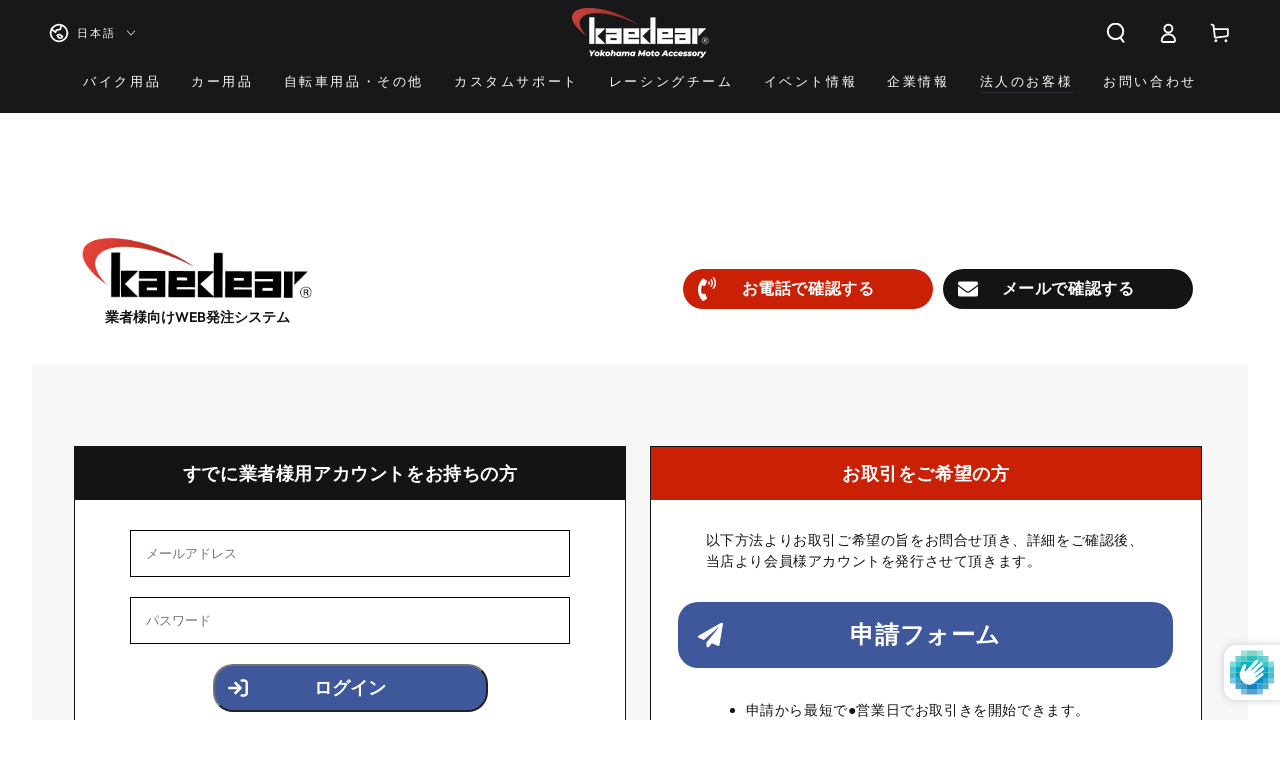

--- FILE ---
content_type: text/css
request_url: https://www.kaedear.com/cdn/shop/t/45/assets/tob.css?v=100018025694454752191764821553
body_size: 222
content:
.page-container{background-color:#fff}body{background-color:#fff!important}a:hover{color:unset}#main-contents a,#main-contents p,#main-contents h1{line-height:150%;color:#141414}#main-contents img{width:100%;height:auto}#main-contents a{display:block;text-decoration:unset;transition:all .5s}#main-contents input{transition:all .5s}#main-contents .btn-ico>input:hover{background-color:#3f589b}#main-contents .btn-ico:hover,#main-contents input:hover,#main-contents a:hover{opacity:.5;transition:all .5s}#main-contents{max-width:1500px;width:95%;margin:100px auto 50px}.head{padding:25px 50px;display:flex;justify-content:space-between;background:#fff}.logo{width:230px;text-align:center}.logo h1{font-size:14px;margin-top:0;font-weight:700;letter-spacing:0}.contact{display:flex;align-items:center}.contact a{display:block;border-radius:30px;width:250px;font-size:16px;text-align:center;padding:8px;color:#fff!important;background:#c92006;margin:0 5px;position:relative;font-weight:700}.contact a:before{content:"";background:url(/cdn/shop/t/6/assets/tel2.svg);background-size:100%;background-repeat:no-repeat;width:18px;height:24px;display:block;position:absolute;left:15px;top:50%;transform:translateY(-50%)}.contact a:nth-of-type(2):before{content:"";background:url(/cdn/shop/t/6/assets/maill2.svg);background-size:100%;background-repeat:no-repeat;width:20px;height:20px;display:block;position:absolute;left:15px;top:50%}.contact a:nth-of-type(2){background:#141414}.contents-form{background:#f7f7f7;padding-top:70px;padding-bottom:50px}.form-area{display:flex;flex-wrap:wrap;max-width:1200px;width:95%;margin:auto auto 50px}.form-area>div{width:calc(48% - 2px);width:-webkit-calc(100%/2 - 2% - 2px);margin:1%;border:1px solid #141414;background:#fff}.form-area h2{font-size:18px;text-align:center;padding:15px 0;color:#fff!important;background:#141414;margin:0 0 30px;font-weight:700}#CustomerEmail,#CustomerPassword{width:80%;display:block;margin:auto auto 20px;background:#fff;border:1px solid black;padding:15px}.btn{margin:auto;display:block;font-size:18px;font-weight:700;background-color:#3f589b;width:100%;border-radius:20px;padding:10px 0;letter-spacing:0;color:#fff}.btn-ico{width:50%;display:block;margin:auto auto 30px;position:relative;transition:all .5s}.btn-ico:before{content:"";background:url(/cdn/shop/t/6/assets/login2.svg);background-size:100%;background-repeat:no-repeat;width:20px;height:20px;position:absolute;top:50%;left:15px;transform:translateY(-50%)}.form-area .apply-area h2{background:#c92006}.form-area .apply-area p,.form-area .apply-area ul{width:80%;margin:auto auto 30px}.form-area .apply-area p,.form-area .apply-area li{font-size:14px;color:#141414;padding:0}.apply-btn{width:90%;margin:auto auto 30px;text-align:center;color:#fff!important;font-size:24px;padding:15px 0;background:#3f589b;border-radius:20px;font-weight:700;position:relative}.apply-btn:before{content:"";background:url(/cdn/shop/t/6/assets/send2.svg);background-size:100%;background-repeat:no-repeat;width:25px;height:25px;position:absolute;top:50%;left:20px;transform:translateY(-50%)}.customer-link{text-align:center;font-size:20px;font-weight:700;color:#141414}@media screen and (max-width: 890px){.head{display:block}.logo{margin:auto auto 50px}.contact{justify-content:center}.form-area>div{width:95%;margin:auto auto 30px}.form-area h2{font-size:16px}.btn-ico{width:80%}}@media screen and (max-width: 600px){#main-contents{border:unset;width:100%}.head{padding:10px 0}.contact{margin-bottom:30px}.contact a{font-size:12px}.contact a:before{width:14px;height:18px}.contact a:nth-of-type(2):before{width:18px;height:18px}.apply-btn{font-size:18px;padding:10px 0}.apply-btn:before{width:20px;height:20px}.btn-ico,#CustomerEmail,#CustomerPassword{width:90%}}
/*# sourceMappingURL=/cdn/shop/t/45/assets/tob.css.map?v=100018025694454752191764821553 */


--- FILE ---
content_type: text/css
request_url: https://www.kaedear.com/cdn/shop/t/45/assets/component-list-payment.css?v=90190534466538419181764821514
body_size: -664
content:
.list-payment {
  display: flex;
  flex-wrap: wrap;
  justify-content: center;
  margin: -0.5rem 0;
  padding: 0;
}

@media screen and (min-width: 750px) {
  .list-payment {
    justify-content: flex-end;
    margin: -0.5rem;
  }
}

.list-payment__item {
  align-items: center;
  display: flex;
  padding: 0.5rem;
}


--- FILE ---
content_type: image/svg+xml
request_url: https://www.kaedear.com/cdn/shop/t/6/assets/tel2.svg
body_size: -165
content:
<?xml version="1.0" encoding="utf-8"?>
<!-- Generator: Adobe Illustrator 26.2.1, SVG Export Plug-In . SVG Version: 6.00 Build 0)  -->
<svg version="1.1" id="レイヤー_1" xmlns="http://www.w3.org/2000/svg" xmlns:xlink="http://www.w3.org/1999/xlink" x="0px"
	 y="0px" viewBox="0 0 384 512" style="enable-background:new 0 0 384 512;" xml:space="preserve">
<style type="text/css">
	.st0{fill:#FFFFFF;}
</style>
<path class="st0" d="M97.3,507C-32.5,377.1-32.3,166.7,97.3,37c5.7-5.7,14.5-6.6,21.3-2.4l64.8,40.5c7.1,4.4,9.9,13.2,6.8,21
	l-32.4,81c-2.8,7.1-10,11.5-17.7,10.7l-55.8-5.6c-21.1,58.3-20.6,122.5,0,179.5l55.8-5.6c7.6-0.8,14.8,3.6,17.7,10.7l32.4,81
	c3.1,7.7,0.2,16.5-6.8,21l-64.8,40.5C111.8,513.6,103,512.6,97.3,507z M247.1,95.5c11.8,20,11.8,45,0,65.1c-3.9,6.7-13.1,8-18.7,2.6
	l-6-5.7c-3.9-3.7-4.8-9.6-2.3-14.4c4.9-9.4,4.9-20.6,0-29.9c-2.5-4.8-1.6-10.7,2.3-14.4l6-5.7C234,87.5,243.2,88.8,247.1,95.5z
	 M338.9,4.3c60.1,71.6,60.1,175.9,0,247.4c-4.5,5.3-12.5,5.7-17.6,0.9l-5.8-5.6c-4.6-4.4-5-11.5-0.9-16.4
	c49.7-59.5,49.6-145.9,0-205.4c-4-4.9-3.6-12,0.9-16.4l5.8-5.6C326.4-1.5,334.4-1,338.9,4.3L338.9,4.3z M292.9,49.2
	c36,46.3,36.1,111.1,0,157.5c-4.4,5.6-12.7,6.3-17.9,1.3l-5.8-5.6c-4.4-4.2-5-11.1-1.3-15.9c26.5-34.6,26.5-82.6,0-117.1
	c-3.7-4.8-3.1-11.7,1.3-15.9l5.8-5.6C280.2,43,288.6,43.6,292.9,49.2L292.9,49.2z"/>
</svg>


--- FILE ---
content_type: image/svg+xml
request_url: https://www.kaedear.com/cdn/shop/t/6/assets/login2.svg
body_size: -513
content:
<?xml version="1.0" encoding="utf-8"?>
<!-- Generator: Adobe Illustrator 26.2.1, SVG Export Plug-In . SVG Version: 6.00 Build 0)  -->
<svg version="1.1" id="レイヤー_1" xmlns="http://www.w3.org/2000/svg" xmlns:xlink="http://www.w3.org/1999/xlink" x="0px"
	 y="0px" viewBox="0 0 512 512" style="enable-background:new 0 0 512 512;" xml:space="preserve">
<style type="text/css">
	.st0{fill:#FFFFFF;}
</style>
<path class="st0" d="M416,32h-64c-17.7,0-32,14.3-32,32s14.3,32,32,32h64c17.7,0,32,14.3,32,32v256c0,17.7-14.3,32-32,32h-64
	c-17.7,0-32,14.3-32,32s14.3,32,32,32h64c53,0,96-43,96-96V128C512,75,469,32,416,32z M342.6,233.4l-128-128
	c-12.5-12.5-32.8-12.5-45.2,0c-12.5,12.5-12.5,32.8,0,45.2l73.4,73.4H32c-17.7,0-32,14.3-32,32s14.3,32,32,32h210.8l-73.4,73.4
	c-12.5,12.5-12.5,32.8,0,45.2s32.8,12.5,45.2,0l128-128C355.1,266.1,355.1,245.9,342.6,233.4z"/>
</svg>


--- FILE ---
content_type: image/svg+xml
request_url: https://www.kaedear.com/cdn/shop/t/6/assets/send2.svg
body_size: -412
content:
<?xml version="1.0" encoding="utf-8"?>
<!-- Generator: Adobe Illustrator 26.2.1, SVG Export Plug-In . SVG Version: 6.00 Build 0)  -->
<svg version="1.1" id="レイヤー_1" xmlns="http://www.w3.org/2000/svg" xmlns:xlink="http://www.w3.org/1999/xlink" x="0px"
	 y="0px" viewBox="0 0 512 512" style="enable-background:new 0 0 512 512;" xml:space="preserve">
<style type="text/css">
	.st0{fill:#FFFFFF;}
</style>
<path class="st0" d="M476,3.2L12.5,270.6c-18.1,10.4-15.8,35.6,2.2,43.2L121,358.4l287.3-253.2c5.5-4.9,13.3,2.6,8.6,8.3L176,407
	v80.5c0,23.6,28.5,32.9,42.5,15.8L282,426l124.6,52.2c14.2,6,30.4-2.9,33-18.2l72-432C515,7.8,493.3-6.8,476,3.2z"/>
</svg>
